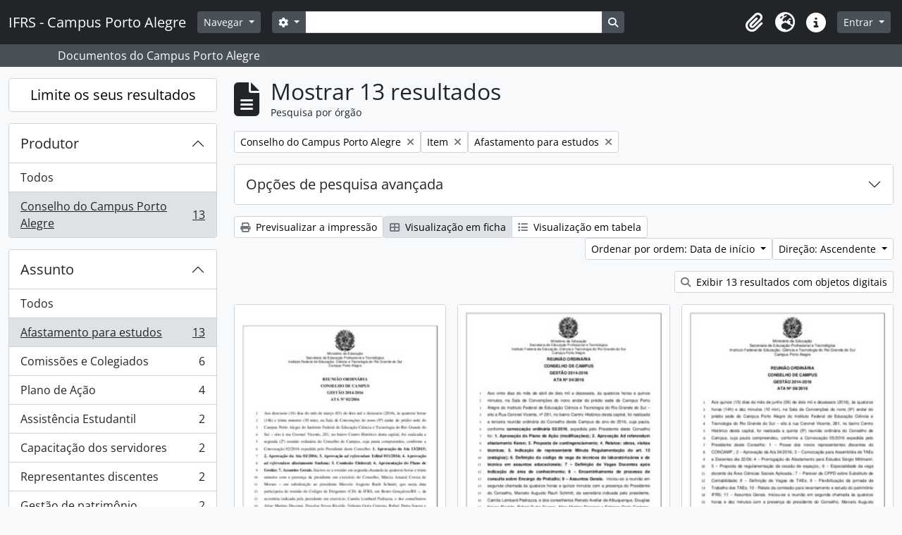

--- FILE ---
content_type: text/html; charset=utf-8
request_url: http://atom.poa.ifrs.edu.br/index.php/informationobject/browse?subjects=545&sortDir=asc&view=card&sort=startDate&sf_culture=pt&showAdvanced=0&creators=469&sq0=Ata&sf0=title&collection=%2Findex.php%2Fifrs-campus-porto-alegre&levels=227&topLod=0&rangeType=inclusive
body_size: 11321
content:
<!DOCTYPE html>
<html lang="pt" dir="ltr">
  <head>
    <meta charset="utf-8">
    <meta name="viewport" content="width=device-width, initial-scale=1">
    <title>Information object browse - IFRS - Campus Porto Alegre</title>
        <link rel="shortcut icon" href="/favicon.ico">
    <script defer src="/dist/js/vendor.bundle.1c687a2c01f4f91938ee.js"></script><script defer src="/dist/js/arDominionB5Plugin.bundle.cdeefdac1719d73d8ce1.js"></script><link href="/dist/css/arDominionB5Plugin.bundle.f93253c1b4f1a0e1d6f5.css" rel="stylesheet">
      </head>
  <body class="d-flex flex-column min-vh-100 informationobject browse show-edit-tooltips">
        <div class="visually-hidden-focusable p-3 border-bottom">
  <a class="btn btn-sm btn-secondary" href="#main-column">
    Skip to main content  </a>
</div>
    



<header id="top-bar" class="navbar navbar-expand-lg navbar-dark bg-dark" role="navigation" aria-label="Main navigation">
  <div class="container-fluid">
          <a class="navbar-brand d-flex flex-wrap flex-lg-nowrap align-items-center py-0 me-0" href="/index.php/" title="Início" rel="home">
                          <span class="text-wrap my-1 me-3">IFRS - Campus Porto Alegre</span>
              </a>
        <button class="navbar-toggler atom-btn-secondary my-2 me-1 px-1" type="button" data-bs-toggle="collapse" data-bs-target="#navbar-content" aria-controls="navbar-content" aria-expanded="false">
      <i 
        class="fas fa-2x fa-fw fa-bars" 
        data-bs-toggle="tooltip"
        data-bs-placement="bottom"
        title="Toggle navigation"
        aria-hidden="true">
      </i>
      <span class="visually-hidden">Toggle navigation</span>
    </button>
    <div class="collapse navbar-collapse flex-wrap justify-content-end me-1" id="navbar-content">
      <div class="d-flex flex-wrap flex-lg-nowrap flex-grow-1">
        <div class="dropdown my-2 me-3">
  <button class="btn btn-sm atom-btn-secondary dropdown-toggle" type="button" id="browse-menu" data-bs-toggle="dropdown" aria-expanded="false">
    Navegar  </button>
  <ul class="dropdown-menu mt-2" aria-labelledby="browse-menu">
    <li>
      <h6 class="dropdown-header">
        Navegar      </h6>
    </li>
                  <li id="node_browseArvore">
          <a class="dropdown-item" href="http://atom.poa.ifrs.edu.br/index.php/campus-porto-alegre-ifrs#" title="Árvore completa">Árvore completa</a>        </li>
                        <li id="node_browseCagppi">
          <a class="dropdown-item" href="http://atom.poa.ifrs.edu.br/index.php/informationobject/browse?sort=endDate&amp;showAdvanced=0&amp;creators=1775&amp;collection=%2Findex.php%2Fifrs-campus-porto-alegre&amp;levels=227&amp;onlyMedia=1&amp;topLod=0&amp;rangeType=inclusive" title="CAGPPI - Atas">CAGPPI - Atas</a>        </li>
                        <li id="node_CGAE - Atas">
          <a class="dropdown-item" href="http://atom.poa.ifrs.edu.br/index.php/informationobject/browse?view=table&amp;levels=227&amp;creators=2829&amp;collection=440&amp;onlyMedia=1&amp;topLod=0&amp;sort=endDate" title="CGAE - Atas">CGAE - Atas</a>        </li>
                        <li id="node_CONCAMP - Atas">
          <a class="dropdown-item" href="http://atom.poa.ifrs.edu.br/index.php/atas" title="CONCAMP - Atas">CONCAMP - Atas</a>        </li>
                        <li id="node_CONCAMP - Resoluções">
          <a class="dropdown-item" href="http://atom.poa.ifrs.edu.br/index.php/resolucoes" title="CONCAMP - Resoluções">CONCAMP - Resoluções</a>        </li>
                        <li id="node_Direção Geral">
          <a class="dropdown-item" href="http://atom.poa.ifrs.edu.br/index.php/direcao-geral" title="Direção Geral">Direção Geral</a>        </li>
                        <li id="node_browseBoletinsDeServico">
          <a class="dropdown-item" href="http://atom.poa.ifrs.edu.br/index.php/boletim-de-servico" title="--- Boletins de Serviço">--- Boletins de Serviço</a>        </li>
                        <li id="node_Cooperação Técnica">
          <a class="dropdown-item" href="http://atom.poa.ifrs.edu.br/index.php/termos-de-cooperacao-tecnica" title="--- Cooperação Técnica">--- Cooperação Técnica</a>        </li>
                        <li id="node_editais">
          <a class="dropdown-item" href="http://atom.poa.ifrs.edu.br/index.php/editais" title="--- Editais">--- Editais</a>        </li>
                        <li id="node_instrucoes">
          <a class="dropdown-item" href="http://atom.poa.ifrs.edu.br/index.php/informationobject/browse?showAdvanced=0&amp;sort=alphabetic&amp;page=1&amp;sq0=Instru%C3%A7%C3%A3o&amp;sf0=title&amp;collection=%2Findex.php%2Fifrs-campus-porto-alegre&amp;levels=227&amp;topLod=0&amp;rangeType=inclusive" title="--- Instruções Normativas">--- Instruções Normativas</a>        </li>
                        <li id="node_portarias">
          <a class="dropdown-item" href="http://atom.poa.ifrs.edu.br/index.php/portarias" title="--- Portarias">--- Portarias</a>        </li>
                        <li id="node_CPA Local">
          <a class="dropdown-item" href="http://atom.poa.ifrs.edu.br/index.php/comissao-propria-de-avaliacao-local-2" title="CPA Local">CPA Local</a>        </li>
                        <li id="node_Núcleo de Memória">
          <a class="dropdown-item" href="http://atom.poa.ifrs.edu.br/index.php/nucleo-de-memoria-2" title="Núcleo de Memória">Núcleo de Memória</a>        </li>
                        <li id="node_browseActors">
          <a class="dropdown-item" href="/index.php/actor/browse" title="Pesquisa por produtor de documentos">Pesquisa por produtor de documentos</a>        </li>
                        <li id="node_browseSubjects">
          <a class="dropdown-item" href="/index.php/taxonomy/index/id/35" title="Pesquisa pelos assuntos cadastrados">Pesquisa pelos assuntos cadastrados</a>        </li>
                        <li id="node_browseDigitalObjects">
          <a class="dropdown-item" href="/index.php/informationobject/browse?view=card&amp;onlyMedia=1&amp;topLod=0" title="Todos os documentos digitalizados">Todos os documentos digitalizados</a>        </li>
                        <li id="node_BIBLIOTECA">
          <a class="dropdown-item" href="http://atom.poa.ifrs.edu.br/index.php/biblioteca-clovis-vergara-marques-3" title="BIBLIOTECA - TCC, dissertações e teses">BIBLIOTECA - TCC, dissertações e teses</a>        </li>
                        <li id="node_browseRepository">
          <a class="dropdown-item" href="http://atom.poa.ifrs.edu.br/index.php/instituto-federal-de-educacao-ciencia-e-tecnologia-do-rio-grande-do-sul-campus-porto-alegre" title="O Campus Porto Alegre - IFRS">O Campus Porto Alegre - IFRS</a>        </li>
            </ul>
</div>
        <form
  id="search-box"
  class="d-flex flex-grow-1 my-2"
  role="search"
  action="/index.php/informationobject/browse">
  <h2 class="visually-hidden">Pesquisar</h2>
  <input type="hidden" name="topLod" value="0">
  <input type="hidden" name="sort" value="relevance">
  <div class="input-group flex-nowrap">
    <button
      id="search-box-options"
      class="btn btn-sm atom-btn-secondary dropdown-toggle"
      type="button"
      data-bs-toggle="dropdown"
      data-bs-auto-close="outside"
      aria-expanded="false">
      <i class="fas fa-cog" aria-hidden="true"></i>
      <span class="visually-hidden">Opções de busca</span>
    </button>
    <div class="dropdown-menu mt-2" aria-labelledby="search-box-options">
              <div class="px-3 py-2">
          <div class="form-check">
            <input
              class="form-check-input"
              type="radio"
              name="repos"
              id="search-realm-global"
              checked
              value>
            <label class="form-check-label" for="search-realm-global">
              Pesquisa global            </label>
          </div>
                            </div>
        <div class="dropdown-divider"></div>
            <a class="dropdown-item" href="/index.php/informationobject/browse?showAdvanced=1&topLod=0">
        Pesquisa avançada      </a>
    </div>
    <input
      id="search-box-input"
      class="form-control form-control-sm dropdown-toggle"
      type="search"
      name="query"
      autocomplete="off"
      value=""
      placeholder=""
      data-url="/index.php/search/autocomplete"
      data-bs-toggle="dropdown"
      aria-label=""
      aria-expanded="false">
    <ul id="search-box-results" class="dropdown-menu mt-2" aria-labelledby="search-box-input"></ul>
    <button class="btn btn-sm atom-btn-secondary" type="submit">
      <i class="fas fa-search" aria-hidden="true"></i>
      <span class="visually-hidden">Busque na página de navegação</span>
    </button>
  </div>
</form>
      </div>
      <div class="d-flex flex-nowrap flex-column flex-lg-row align-items-strech align-items-lg-center">
        <ul class="navbar-nav mx-lg-2">
                    <li class="nav-item dropdown d-flex flex-column">
  <a
    class="nav-link dropdown-toggle d-flex align-items-center p-0"
    href="#"
    id="clipboard-menu"
    role="button"
    data-bs-toggle="dropdown"
    aria-expanded="false"
    data-total-count-label="registros adicionados"
    data-alert-close="Fechar"
    data-load-alert-message="Ocorreu um erro ao carregar o conteúdo da área de transferência."
    data-export-alert-message="A área de transferência está vazia para este tipo de entidade."
    data-export-check-url="/index.php/clipboard/exportCheck"
    data-delete-alert-message="Nota: Os itens da área de transferência não inseridos nesta página serão removidos da área de transferência quando a página for atualizada. Poderá re-selecioná-los agora, ou recarregar a página para removê-los completamente. Usando os botões de ordenação ou de pré-visualização de impressão também causará um recarregamento da página - assim, qualquer coisa atualmente desselecionada será perdida!">
    <i
      class="fas fa-2x fa-fw fa-paperclip px-0 px-lg-2 py-2"
      data-bs-toggle="tooltip"
      data-bs-placement="bottom"
      data-bs-custom-class="d-none d-lg-block"
      title=""
      aria-hidden="true">
    </i>
    <span class="d-lg-none mx-1" aria-hidden="true">
          </span>
    <span class="visually-hidden">
          </span>
  </a>
  <ul class="dropdown-menu dropdown-menu-end mb-2" aria-labelledby="clipboard-menu">
    <li>
      <h6 class="dropdown-header">
              </h6>
    </li>
    <li class="text-muted text-nowrap px-3 pb-2">
      <span
        id="counts-block"
        data-information-object-label="Pesquisa por órgão"
        data-actor-object-label="Pesquisa por produtor de documentos"
        data-repository-object-label="O IFRS POA">
      </span>
    </li>
                  <li id="node_clearClipboard">
          <a class="dropdown-item" href="/index.php/" title="Clear selections">Clear selections</a>        </li>
                        <li id="node_goToClipboard">
          <a class="dropdown-item" href="/index.php/clipboard/view" title="Go to clipboard">Go to clipboard</a>        </li>
                        <li id="node_loadClipboard">
          <a class="dropdown-item" href="/index.php/clipboard/load" title="Load clipboard">Load clipboard</a>        </li>
                        <li id="node_saveClipboard">
          <a class="dropdown-item" href="/index.php/clipboard/save" title="Save clipboard">Save clipboard</a>        </li>
            </ul>
</li>
                      <li class="nav-item dropdown d-flex flex-column">
  <a
    class="nav-link dropdown-toggle d-flex align-items-center p-0"
    href="#"
    id="language-menu"
    role="button"
    data-bs-toggle="dropdown"
    aria-expanded="false">
    <i
      class="fas fa-2x fa-fw fa-globe-europe px-0 px-lg-2 py-2"
      data-bs-toggle="tooltip"
      data-bs-placement="bottom"
      data-bs-custom-class="d-none d-lg-block"
      title="Idioma"
      aria-hidden="true">
    </i>
    <span class="d-lg-none mx-1" aria-hidden="true">
      Idioma    </span>
    <span class="visually-hidden">
      Idioma    </span>  
  </a>
  <ul class="dropdown-menu dropdown-menu-end mb-2" aria-labelledby="language-menu">
    <li>
      <h6 class="dropdown-header">
        Idioma      </h6>
    </li>
          <li>
        <a class="dropdown-item" href="/index.php/informationobject/browse?sf_culture=en&amp;subjects=545&amp;sortDir=asc&amp;view=card&amp;sort=startDate&amp;showAdvanced=0&amp;creators=469&amp;sq0=Ata&amp;sf0=title&amp;collection=%2Findex.php%2Fifrs-campus-porto-alegre&amp;levels=227&amp;topLod=0&amp;rangeType=inclusive" title="English">English</a>      </li>
          <li>
        <a class="dropdown-item" href="/index.php/informationobject/browse?sf_culture=pt&amp;subjects=545&amp;sortDir=asc&amp;view=card&amp;sort=startDate&amp;showAdvanced=0&amp;creators=469&amp;sq0=Ata&amp;sf0=title&amp;collection=%2Findex.php%2Fifrs-campus-porto-alegre&amp;levels=227&amp;topLod=0&amp;rangeType=inclusive" title="Português">Português</a>      </li>
          <li>
        <a class="dropdown-item" href="/index.php/informationobject/browse?sf_culture=pt_BR&amp;subjects=545&amp;sortDir=asc&amp;view=card&amp;sort=startDate&amp;showAdvanced=0&amp;creators=469&amp;sq0=Ata&amp;sf0=title&amp;collection=%2Findex.php%2Fifrs-campus-porto-alegre&amp;levels=227&amp;topLod=0&amp;rangeType=inclusive" title="Português do Brasil">Português do Brasil</a>      </li>
      </ul>
</li>
                    <li class="nav-item dropdown d-flex flex-column">
  <a
    class="nav-link dropdown-toggle d-flex align-items-center p-0"
    href="#"
    id="quick-links-menu"
    role="button"
    data-bs-toggle="dropdown"
    aria-expanded="false">
    <i
      class="fas fa-2x fa-fw fa-info-circle px-0 px-lg-2 py-2"
      data-bs-toggle="tooltip"
      data-bs-placement="bottom"
      data-bs-custom-class="d-none d-lg-block"
      title="Ligações rápidas"
      aria-hidden="true">
    </i>
    <span class="d-lg-none mx-1" aria-hidden="true">
      Ligações rápidas    </span> 
    <span class="visually-hidden">
      Ligações rápidas    </span>
  </a>
  <ul class="dropdown-menu dropdown-menu-end mb-2" aria-labelledby="quick-links-menu">
    <li>
      <h6 class="dropdown-header">
        Ligações rápidas      </h6>
    </li>
                  <li id="node_about">
          <a class="dropdown-item" href="/index.php/about" title="Sobre">Sobre</a>        </li>
                        <li id="node_home">
          <a class="dropdown-item" href="/index.php/" title="Início">Início</a>        </li>
                        <li id="node_help">
          <a class="dropdown-item" href="http://docs.accesstomemory.org/" title="Ajuda">Ajuda</a>        </li>
                                          </ul>
</li>
        </ul>
              <div class="dropdown my-2">
    <button class="btn btn-sm atom-btn-secondary dropdown-toggle" type="button" id="user-menu" data-bs-toggle="dropdown" data-bs-auto-close="outside" aria-expanded="false">
      Entrar    </button>
    <div class="dropdown-menu dropdown-menu-lg-end mt-2" aria-labelledby="user-menu">
      <div>
        <h6 class="dropdown-header">
          Já possui uma conta?        </h6>
      </div>
      <form class="mx-3 my-2" action="/index.php/user/login" method="post">        <input type="hidden" name="_csrf_token" value="d5556785fc905b4cb7ecd6ffce9da4d5" id="csrf_token" /><input type="hidden" name="next" value="http://atom.poa.ifrs.edu.br/index.php/informationobject/browse?subjects=545&amp;sortDir=asc&amp;view=card&amp;sort=startDate&amp;sf_culture=pt&amp;showAdvanced=0&amp;creators=469&amp;sq0=Ata&amp;sf0=title&amp;collection=%2Findex.php%2Fifrs-campus-porto-alegre&amp;levels=227&amp;topLod=0&amp;rangeType=inclusive" id="next" />        <div class="mb-3"><label class="form-label" for="email">Email<span aria-hidden="true" class="text-primary ms-1"><strong>*</strong></span><span class="visually-hidden">Este campo é obrigatório.</span></label><input type="text" name="email" class="form-control-sm form-control" id="email" /></div>        <div class="mb-3"><label class="form-label" for="password">Senha<span aria-hidden="true" class="text-primary ms-1"><strong>*</strong></span><span class="visually-hidden">Este campo é obrigatório.</span></label><input type="password" name="password" class="form-control-sm form-control" autocomplete="off" id="password" /></div>        <button class="btn btn-sm atom-btn-secondary" type="submit">
          Entrar        </button>
      </form>
    </div>
  </div>
      </div>
    </div>
  </div>
</header>

  <div class="bg-secondary text-white">
    <div class="container-xl py-1">
      Documentos do Campus Porto Alegre    </div>
  </div>
    
<div id="wrapper" class="container-xxl pt-3 flex-grow-1">
            <div class="row">
    <div id="sidebar" class="col-md-3">
      
    <h2 class="d-grid">
      <button
        class="btn btn-lg atom-btn-white collapsed text-wrap"
        type="button"
        data-bs-toggle="collapse"
        data-bs-target="#collapse-aggregations"
        aria-expanded="false"
        aria-controls="collapse-aggregations">
        Limite os seus resultados      </button>
    </h2>

    <div class="collapse" id="collapse-aggregations">

      
        
        
                      
      

<div class="accordion mb-3">
  <div class="accordion-item aggregation">
    <h2 class="accordion-header" id="heading-creators">
      <button
        class="accordion-button"
        type="button"
        data-bs-toggle="collapse"
        data-bs-target="#collapse-creators"
        aria-expanded="true"
        aria-controls="collapse-creators">
        Produtor      </button>
    </h2>
    <div
      id="collapse-creators"
      class="accordion-collapse collapse show list-group list-group-flush"
      aria-labelledby="heading-creators">
      
              <a class="list-group-item list-group-item-action d-flex justify-content-between align-items-center" href="/index.php/informationobject/browse?subjects=545&amp;sortDir=asc&amp;view=card&amp;sort=startDate&amp;sf_culture=pt&amp;showAdvanced=0&amp;sq0=Ata&amp;sf0=title&amp;collection=%2Findex.php%2Fifrs-campus-porto-alegre&amp;levels=227&amp;topLod=0&amp;rangeType=inclusive" title="Todos">Todos</a>          
              
        <a class="list-group-item list-group-item-action d-flex justify-content-between align-items-center text-break active text-decoration-underline" href="/index.php/informationobject/browse?creators=469&amp;subjects=545&amp;sortDir=asc&amp;view=card&amp;sort=startDate&amp;sf_culture=pt&amp;showAdvanced=0&amp;sq0=Ata&amp;sf0=title&amp;collection=%2Findex.php%2Fifrs-campus-porto-alegre&amp;levels=227&amp;topLod=0&amp;rangeType=inclusive" title="Conselho do Campus Porto Alegre, 13 resultados13">Conselho do Campus Porto Alegre<span class="visually-hidden">, 13 resultados</span><span aria-hidden="true" class="ms-3 text-nowrap">13</span></a>          </div>
  </div>
</div>

        
        
      

<div class="accordion mb-3">
  <div class="accordion-item aggregation">
    <h2 class="accordion-header" id="heading-subjects">
      <button
        class="accordion-button"
        type="button"
        data-bs-toggle="collapse"
        data-bs-target="#collapse-subjects"
        aria-expanded="true"
        aria-controls="collapse-subjects">
        Assunto      </button>
    </h2>
    <div
      id="collapse-subjects"
      class="accordion-collapse collapse show list-group list-group-flush"
      aria-labelledby="heading-subjects">
      
              <a class="list-group-item list-group-item-action d-flex justify-content-between align-items-center" href="/index.php/informationobject/browse?sortDir=asc&amp;view=card&amp;sort=startDate&amp;sf_culture=pt&amp;showAdvanced=0&amp;creators=469&amp;sq0=Ata&amp;sf0=title&amp;collection=%2Findex.php%2Fifrs-campus-porto-alegre&amp;levels=227&amp;topLod=0&amp;rangeType=inclusive" title="Todos">Todos</a>          
              
        <a class="list-group-item list-group-item-action d-flex justify-content-between align-items-center text-break active text-decoration-underline" href="/index.php/informationobject/browse?subjects=545&amp;sortDir=asc&amp;view=card&amp;sort=startDate&amp;sf_culture=pt&amp;showAdvanced=0&amp;creators=469&amp;sq0=Ata&amp;sf0=title&amp;collection=%2Findex.php%2Fifrs-campus-porto-alegre&amp;levels=227&amp;topLod=0&amp;rangeType=inclusive" title="Afastamento para estudos, 13 resultados13">Afastamento para estudos<span class="visually-hidden">, 13 resultados</span><span aria-hidden="true" class="ms-3 text-nowrap">13</span></a>              
        <a class="list-group-item list-group-item-action d-flex justify-content-between align-items-center text-break" href="/index.php/informationobject/browse?subjects=546&amp;sortDir=asc&amp;view=card&amp;sort=startDate&amp;sf_culture=pt&amp;showAdvanced=0&amp;creators=469&amp;sq0=Ata&amp;sf0=title&amp;collection=%2Findex.php%2Fifrs-campus-porto-alegre&amp;levels=227&amp;topLod=0&amp;rangeType=inclusive" title="Comissões e Colegiados, 6 resultados6">Comissões e Colegiados<span class="visually-hidden">, 6 resultados</span><span aria-hidden="true" class="ms-3 text-nowrap">6</span></a>              
        <a class="list-group-item list-group-item-action d-flex justify-content-between align-items-center text-break" href="/index.php/informationobject/browse?subjects=676&amp;sortDir=asc&amp;view=card&amp;sort=startDate&amp;sf_culture=pt&amp;showAdvanced=0&amp;creators=469&amp;sq0=Ata&amp;sf0=title&amp;collection=%2Findex.php%2Fifrs-campus-porto-alegre&amp;levels=227&amp;topLod=0&amp;rangeType=inclusive" title="Plano de Ação, 4 resultados4">Plano de Ação<span class="visually-hidden">, 4 resultados</span><span aria-hidden="true" class="ms-3 text-nowrap">4</span></a>              
        <a class="list-group-item list-group-item-action d-flex justify-content-between align-items-center text-break" href="/index.php/informationobject/browse?subjects=541&amp;sortDir=asc&amp;view=card&amp;sort=startDate&amp;sf_culture=pt&amp;showAdvanced=0&amp;creators=469&amp;sq0=Ata&amp;sf0=title&amp;collection=%2Findex.php%2Fifrs-campus-porto-alegre&amp;levels=227&amp;topLod=0&amp;rangeType=inclusive" title="Assistência Estudantil, 2 resultados2">Assistência Estudantil<span class="visually-hidden">, 2 resultados</span><span aria-hidden="true" class="ms-3 text-nowrap">2</span></a>              
        <a class="list-group-item list-group-item-action d-flex justify-content-between align-items-center text-break" href="/index.php/informationobject/browse?subjects=543&amp;sortDir=asc&amp;view=card&amp;sort=startDate&amp;sf_culture=pt&amp;showAdvanced=0&amp;creators=469&amp;sq0=Ata&amp;sf0=title&amp;collection=%2Findex.php%2Fifrs-campus-porto-alegre&amp;levels=227&amp;topLod=0&amp;rangeType=inclusive" title="Capacitação dos servidores, 2 resultados2">Capacitação dos servidores<span class="visually-hidden">, 2 resultados</span><span aria-hidden="true" class="ms-3 text-nowrap">2</span></a>              
        <a class="list-group-item list-group-item-action d-flex justify-content-between align-items-center text-break" href="/index.php/informationobject/browse?subjects=549&amp;sortDir=asc&amp;view=card&amp;sort=startDate&amp;sf_culture=pt&amp;showAdvanced=0&amp;creators=469&amp;sq0=Ata&amp;sf0=title&amp;collection=%2Findex.php%2Fifrs-campus-porto-alegre&amp;levels=227&amp;topLod=0&amp;rangeType=inclusive" title="Representantes discentes, 2 resultados2">Representantes discentes<span class="visually-hidden">, 2 resultados</span><span aria-hidden="true" class="ms-3 text-nowrap">2</span></a>              
        <a class="list-group-item list-group-item-action d-flex justify-content-between align-items-center text-break" href="/index.php/informationobject/browse?subjects=553&amp;sortDir=asc&amp;view=card&amp;sort=startDate&amp;sf_culture=pt&amp;showAdvanced=0&amp;creators=469&amp;sq0=Ata&amp;sf0=title&amp;collection=%2Findex.php%2Fifrs-campus-porto-alegre&amp;levels=227&amp;topLod=0&amp;rangeType=inclusive" title="Gestão de patrimônio, 2 resultados2">Gestão de patrimônio<span class="visually-hidden">, 2 resultados</span><span aria-hidden="true" class="ms-3 text-nowrap">2</span></a>              
        <a class="list-group-item list-group-item-action d-flex justify-content-between align-items-center text-break" href="/index.php/informationobject/browse?subjects=555&amp;sortDir=asc&amp;view=card&amp;sort=startDate&amp;sf_culture=pt&amp;showAdvanced=0&amp;creators=469&amp;sq0=Ata&amp;sf0=title&amp;collection=%2Findex.php%2Fifrs-campus-porto-alegre&amp;levels=227&amp;topLod=0&amp;rangeType=inclusive" title="Eleições, 2 resultados2">Eleições<span class="visually-hidden">, 2 resultados</span><span aria-hidden="true" class="ms-3 text-nowrap">2</span></a>              
        <a class="list-group-item list-group-item-action d-flex justify-content-between align-items-center text-break" href="/index.php/informationobject/browse?subjects=557&amp;sortDir=asc&amp;view=card&amp;sort=startDate&amp;sf_culture=pt&amp;showAdvanced=0&amp;creators=469&amp;sq0=Ata&amp;sf0=title&amp;collection=%2Findex.php%2Fifrs-campus-porto-alegre&amp;levels=227&amp;topLod=0&amp;rangeType=inclusive" title="Projeto Pedagógico de curso, 2 resultados2">Projeto Pedagógico de curso<span class="visually-hidden">, 2 resultados</span><span aria-hidden="true" class="ms-3 text-nowrap">2</span></a>              
        <a class="list-group-item list-group-item-action d-flex justify-content-between align-items-center text-break" href="/index.php/informationobject/browse?subjects=2440&amp;sortDir=asc&amp;view=card&amp;sort=startDate&amp;sf_culture=pt&amp;showAdvanced=0&amp;creators=469&amp;sq0=Ata&amp;sf0=title&amp;collection=%2Findex.php%2Fifrs-campus-porto-alegre&amp;levels=227&amp;topLod=0&amp;rangeType=inclusive" title="Quadro de vagas de servidores, 2 resultados2">Quadro de vagas de servidores<span class="visually-hidden">, 2 resultados</span><span aria-hidden="true" class="ms-3 text-nowrap">2</span></a>          </div>
  </div>
</div>

        
      

<div class="accordion mb-3">
  <div class="accordion-item aggregation">
    <h2 class="accordion-header" id="heading-levels">
      <button
        class="accordion-button"
        type="button"
        data-bs-toggle="collapse"
        data-bs-target="#collapse-levels"
        aria-expanded="true"
        aria-controls="collapse-levels">
        Nível de descrição      </button>
    </h2>
    <div
      id="collapse-levels"
      class="accordion-collapse collapse show list-group list-group-flush"
      aria-labelledby="heading-levels">
      
              <a class="list-group-item list-group-item-action d-flex justify-content-between align-items-center" href="/index.php/informationobject/browse?subjects=545&amp;sortDir=asc&amp;view=card&amp;sort=startDate&amp;sf_culture=pt&amp;showAdvanced=0&amp;creators=469&amp;sq0=Ata&amp;sf0=title&amp;collection=%2Findex.php%2Fifrs-campus-porto-alegre&amp;topLod=0&amp;rangeType=inclusive" title="Todos">Todos</a>          
              
        <a class="list-group-item list-group-item-action d-flex justify-content-between align-items-center text-break active text-decoration-underline" href="/index.php/informationobject/browse?levels=227&amp;subjects=545&amp;sortDir=asc&amp;view=card&amp;sort=startDate&amp;sf_culture=pt&amp;showAdvanced=0&amp;creators=469&amp;sq0=Ata&amp;sf0=title&amp;collection=%2Findex.php%2Fifrs-campus-porto-alegre&amp;topLod=0&amp;rangeType=inclusive" title="Item, 13 resultados13">Item<span class="visually-hidden">, 13 resultados</span><span aria-hidden="true" class="ms-3 text-nowrap">13</span></a>          </div>
  </div>
</div>

        
    </div>

      </div>
    <div id="main-column" role="main" class="col-md-9">
        
  <div class="multiline-header d-flex align-items-center mb-3">
    <i class="fas fa-3x fa-file-alt me-3" aria-hidden="true"></i>
    <div class="d-flex flex-column">
      <h1 class="mb-0" aria-describedby="heading-label">
                  Mostrar 13 resultados              </h1>
      <span class="small" id="heading-label">
        Pesquisa por órgão      </span>
    </div>
  </div>
        <div class="d-flex flex-wrap gap-2">
    
          <a 
  href="/index.php/informationobject/browse?subjects=545&sortDir=asc&view=card&sort=startDate&sf_culture=pt&showAdvanced=0&sq0=Ata&sf0=title&collection=%2Findex.php%2Fifrs-campus-porto-alegre&levels=227&topLod=0&rangeType=inclusive"
  class="btn btn-sm atom-btn-white align-self-start mw-100 filter-tag d-flex">
  <span class="visually-hidden">
    Remover filtro:  </span>
  <span class="text-truncate d-inline-block">
    Conselho do Campus Porto Alegre  </span>
  <i aria-hidden="true" class="fas fa-times ms-2 align-self-center"></i>
</a>
      <a 
  href="/index.php/informationobject/browse?subjects=545&sortDir=asc&view=card&sort=startDate&sf_culture=pt&showAdvanced=0&creators=469&sq0=Ata&sf0=title&collection=%2Findex.php%2Fifrs-campus-porto-alegre&topLod=0&rangeType=inclusive"
  class="btn btn-sm atom-btn-white align-self-start mw-100 filter-tag d-flex">
  <span class="visually-hidden">
    Remover filtro:  </span>
  <span class="text-truncate d-inline-block">
    Item  </span>
  <i aria-hidden="true" class="fas fa-times ms-2 align-self-center"></i>
</a>
  <a 
  href="/index.php/informationobject/browse?sortDir=asc&view=card&sort=startDate&sf_culture=pt&showAdvanced=0&creators=469&sq0=Ata&sf0=title&collection=%2Findex.php%2Fifrs-campus-porto-alegre&levels=227&topLod=0&rangeType=inclusive"
  class="btn btn-sm atom-btn-white align-self-start mw-100 filter-tag d-flex">
  <span class="visually-hidden">
    Remover filtro:  </span>
  <span class="text-truncate d-inline-block">
    Afastamento para estudos  </span>
  <i aria-hidden="true" class="fas fa-times ms-2 align-self-center"></i>
</a>
                  </div>

      
  <div class="accordion mb-3 adv-search" role="search">
  <div class="accordion-item">
    <h2 class="accordion-header" id="heading-adv-search">
      <button class="accordion-button collapsed" type="button" data-bs-toggle="collapse" data-bs-target="#collapse-adv-search" aria-expanded="false" aria-controls="collapse-adv-search" data-cy="advanced-search-toggle">
        Opções de pesquisa avançada      </button>
    </h2>
    <div id="collapse-adv-search" class="accordion-collapse collapse" aria-labelledby="heading-adv-search">
      <div class="accordion-body">
        <form name="advanced-search-form" method="get" action="/index.php/informationobject/browse">
                      <input type="hidden" name="subjects" value="545"/>
                      <input type="hidden" name="view" value="card"/>
                      <input type="hidden" name="sort" value="startDate"/>
                      <input type="hidden" name="creators" value="469"/>
          
          <h5>Procurar resultados com:</h5>

          <div class="criteria mb-4">

            
              
                <div class="criterion row align-items-center">

                  <div class="col-xl-auto mb-3 adv-search-boolean">
                    <select class="form-select" name="so0">
                      <option value="and" selected="selected">e</option>
                      <option value="or">ou</option>
                      <option value="not">não</option>
                    </select>
                  </div>

                  <div class="col-xl-auto flex-grow-1 mb-3">
                    <input class="form-control" type="text" aria-label="Pesquisar" placeholder="Pesquisar" name="sq0" value="Ata">
                  </div>

                  <div class="col-xl-auto mb-3 text-center">
                    <span class="form-text">em</span>
                  </div>

                  <div class="col-xl-auto mb-3">

                    <select class="form-select" name="sf0">
                                              <option value="">
                          Qualquer campo                        </option>
                                              <option value="title" selected>
                          Título                        </option>
                                              <option value="archivalHistory">
                          História do arquivo                        </option>
                                              <option value="scopeAndContent">
                          Âmbito e conteúdo                        </option>
                                              <option value="extentAndMedium">
                          Dimensão e suporte                        </option>
                                              <option value="subject">
                          Pontos de acesso - Assuntos                        </option>
                                              <option value="name">
                          Pontos de acesso - Nomes                        </option>
                                              <option value="place">
                          Pontos de acesso - Locais                        </option>
                                              <option value="genre">
                          Pontos de acesso de género                        </option>
                                              <option value="identifier">
                          Identificador                        </option>
                                              <option value="referenceCode">
                          Código de referência                        </option>
                                              <option value="digitalObjectTranscript">
                          Texto do objeto digital                        </option>
                                              <option value="creator">
                          Produtor                        </option>
                                              <option value="findingAidTranscript">
                          Texto do instrumento de pesquisa                        </option>
                                              <option value="allExceptFindingAidTranscript">
                          Qualquer campo, exceto encontrar texto de ajuda                        </option>
                                          </select>
                  </div>

                  <div class="col-xl-auto mb-3">
                    <a href="#" class="delete-criterion" aria-label="Excluir critério">
                      <i aria-hidden="true" class="fas fa-times text-muted"></i>
                    </a>
                  </div>

                </div>

              
            
            
            <div class="criterion row align-items-center">

              <div class="col-xl-auto mb-3 adv-search-boolean">
                <select class="form-select" name="so0">
                  <option value="and">e</option>
                  <option value="or">ou</option>
                  <option value="not">não</option>
                </select>
              </div>

              <div class="col-xl-auto flex-grow-1 mb-3">
                <input class="form-control" type="text" aria-label="Pesquisar" placeholder="Pesquisar" name="sq0">
              </div>

              <div class="col-xl-auto mb-3 text-center">
                <span class="form-text">em</span>
              </div>

              <div class="col-xl-auto mb-3">
                <select class="form-select" name="sf0">
                                      <option value="">
                      Qualquer campo                    </option>
                                      <option value="title" selected>
                      Título                    </option>
                                      <option value="archivalHistory">
                      História do arquivo                    </option>
                                      <option value="scopeAndContent">
                      Âmbito e conteúdo                    </option>
                                      <option value="extentAndMedium">
                      Dimensão e suporte                    </option>
                                      <option value="subject">
                      Pontos de acesso - Assuntos                    </option>
                                      <option value="name">
                      Pontos de acesso - Nomes                    </option>
                                      <option value="place">
                      Pontos de acesso - Locais                    </option>
                                      <option value="genre">
                      Pontos de acesso de género                    </option>
                                      <option value="identifier">
                      Identificador                    </option>
                                      <option value="referenceCode">
                      Código de referência                    </option>
                                      <option value="digitalObjectTranscript">
                      Texto do objeto digital                    </option>
                                      <option value="creator">
                      Produtor                    </option>
                                      <option value="findingAidTranscript">
                      Texto do instrumento de pesquisa                    </option>
                                      <option value="allExceptFindingAidTranscript">
                      Qualquer campo, exceto encontrar texto de ajuda                    </option>
                                  </select>
              </div>

              <div class="col-xl-auto mb-3">
                <a href="#" class="d-none d-xl-block delete-criterion" aria-label="Excluir critério">
                  <i aria-hidden="true" class="fas fa-times text-muted"></i>
                </a>
                <a href="#" class="d-xl-none delete-criterion btn btn-outline-danger w-100 mb-3">
                  Excluir critério                </a>
              </div>

            </div>

            <div class="add-new-criteria mb-3">
              <a id="add-criterion-dropdown-menu" class="btn atom-btn-white dropdown-toggle" href="#" role="button" data-bs-toggle="dropdown" aria-expanded="false">Adicionar novo critério</a>
              <ul class="dropdown-menu mt-2" aria-labelledby="add-criterion-dropdown-menu">
                <li><a class="dropdown-item" href="#" id="add-criterion-and">E</a></li>
                <li><a class="dropdown-item" href="#" id="add-criterion-or">Ou</a></li>
                <li><a class="dropdown-item" href="#" id="add-criterion-not">Não</a></li>
              </ul>
            </div>

          </div>

          <h5>Limitar resultados:</h5>

          <div class="criteria mb-4">

                          <div class="mb-3"><label class="form-label" for="repos">Entidade detentora</label><select name="repos" class="form-select" id="repos">
<option value="" selected="selected"></option>
<option value="431">Instituto Federal de Educação, Ciência e Tecnologia do Rio Grande do Sul - Campus Porto Alegre</option>
<option value="47041">Instituto Federal de Educação, Ciência e Tecnologia do Rio Grande do Sul - Campus Porto Alegre</option>
</select></div>            
            <div class="mb-3"><label class="form-label" for="collection">Descrição de nível superior</label><select name="collection" class="form-autocomplete form-control" id="collection">

</select><input class="list" type="hidden" value="/index.php/informationobject/autocomplete?parent=1&filterDrafts=1"></div>
          </div>

          <h5>Filtrar os resultados por:</h5>

          <div class="criteria mb-4">

            <div class="row">

              
              <div class="col-md-4">
                <div class="mb-3"><label class="form-label" for="levels">Nível de descrição</label><select name="levels" class="form-select" id="levels">
<option value=""></option>
<option value="221">Arquivo</option>
<option value="223">Coleção</option>
<option value="226">Documento</option>
<option value="222">Grupo</option>
<option value="227" selected="selected">Item</option>
<option value="284">Parte</option>
<option value="224">Série</option>
<option value="43729">Subgrupo</option>
<option value="225">Subsérie</option>
</select></div>              </div>
              

              <div class="col-md-4">
                <div class="mb-3"><label class="form-label" for="onlyMedia">Documentos digitalizados disponível</label><select name="onlyMedia" class="form-select" id="onlyMedia">
<option value="" selected="selected"></option>
<option value="1">Sim</option>
<option value="0">Não</option>
</select></div>              </div>

                              <div class="col-md-4">
                  <div class="mb-3"><label class="form-label" for="findingAidStatus">Instrumento de descrição documental</label><select name="findingAidStatus" class="form-select" id="findingAidStatus">
<option value="" selected="selected"></option>
<option value="yes">Sim</option>
<option value="no">Não</option>
<option value="generated">Gerado</option>
<option value="uploaded">Transferido</option>
</select></div>                </div>
              
            </div>

            <div class="row">

              
              
              <fieldset class="col-12">
                <legend class="visually-hidden">Filtro de descrição de nível superior</legend>
                <div class="d-grid d-sm-block">
                  <div class="form-check d-inline-block me-2">
                    <input class="form-check-input" type="radio" name="topLod" id="adv-search-top-lod-1" value="1" >
                    <label class="form-check-label" for="adv-search-top-lod-1">Descrições de nível superior</label>
                  </div>
                  <div class="form-check d-inline-block">
                    <input class="form-check-input" type="radio" name="topLod" id="adv-search-top-lod-0" value="0" checked>
                    <label class="form-check-label" for="adv-search-top-lod-0">Todas as descrições</label>
                  </div>
                </div>
              </fieldset>

            </div>

          </div>

          <h5>Filtrar por intervalo de datas:</h5>

          <div class="criteria row mb-2">

            <div class="col-md-4 start-date">
              <div class="mb-3"><label class="form-label" for="startDate">Início</label><input placeholder="YYYY-MM-DD" type="date" name="startDate" class="form-control" id="startDate" /></div>            </div>

            <div class="col-md-4 end-date">
              <div class="mb-3"><label class="form-label" for="endDate">Fim</label><input placeholder="YYYY-MM-DD" type="date" name="endDate" class="form-control" id="endDate" /></div>            </div>

            <fieldset class="col-md-4 date-type">
              <legend class="fs-6">
                <span>Resultados</span>
                <button
                  type="button"
                  class="btn btn-link mb-1"
                  data-bs-toggle="tooltip"
                  data-bs-placement="auto"
                  title='Utilize estas opções para especificar de que forma o intervalo de datas retorna os resultados. "Exato" significa que as datas de início e fim de descrições retornadas devem encaixar completamente no intervalo inserido. "Sobrepondo" significa que quaisquer descrições cujas datas de início e fim atinjam ou cubram parcialmente o intervalo de datas alvo serão retornadas.'>
                  <i aria-hidden="true" class="fas fa-question-circle text-muted"></i>
                </button>
              </legend>
              <div class="d-grid d-sm-block">
                <div class="form-check d-inline-block me-2">
                  <input class="form-check-input" type="radio" name="rangeType" id="adv-search-date-range-inclusive" value="inclusive" checked>
                  <label class="form-check-label" for="adv-search-date-range-inclusive">Sobreposição</label>
                </div>
                <div class="form-check d-inline-block">
                  <input class="form-check-input" type="radio" name="rangeType" id="adv-search-date-range-exact" value="exact" >
                  <label class="form-check-label" for="adv-search-date-range-exact">Exato</label>
                </div>
              </div>
            </fieldset>

          </div>

          <ul class="actions mb-1 nav gap-2 justify-content-center">
            <li><input type="button" class="btn atom-btn-outline-light reset" value="Redefinir"></li>
            <li><input type="submit" class="btn atom-btn-outline-light" value="Pesquisar"></li>
          </ul>

        </form>
      </div>
    </div>
  </div>
</div>

  
    <div class="d-flex flex-wrap gap-2 mb-3">
      <a
  class="btn btn-sm atom-btn-white"
  href="/index.php/informationobject/browse?subjects=545&sortDir=asc&view=card&sort=startDate&sf_culture=pt&showAdvanced=0&creators=469&sq0=Ata&sf0=title&collection=%2Findex.php%2Fifrs-campus-porto-alegre&levels=227&topLod=0&rangeType=inclusive&media=print">
  <i class="fas fa-print me-1" aria-hidden="true"></i>
  Previsualizar a impressão</a>

      
      
      <div class="btn-group btn-group-sm" role="group" aria-label="Opções de visualização">
  <a
    class="btn atom-btn-white text-wrap active"
    aria-current="page"    href="/index.php/informationobject/browse?view=card&subjects=545&sortDir=asc&sort=startDate&sf_culture=pt&showAdvanced=0&creators=469&sq0=Ata&sf0=title&collection=%2Findex.php%2Fifrs-campus-porto-alegre&levels=227&topLod=0&rangeType=inclusive">
    <i class="fas fa-th-large me-1" aria-hidden="true"></i>
    Visualização em ficha  </a>
  <a
    class="btn atom-btn-white text-wrap"
        href="/index.php/informationobject/browse?view=table&subjects=545&sortDir=asc&sort=startDate&sf_culture=pt&showAdvanced=0&creators=469&sq0=Ata&sf0=title&collection=%2Findex.php%2Fifrs-campus-porto-alegre&levels=227&topLod=0&rangeType=inclusive">
    <i class="fas fa-list me-1" aria-hidden="true"></i>
    Visualização em tabela  </a>
</div>

      <div class="d-flex flex-wrap gap-2 ms-auto">
        
<div class="dropdown d-inline-block">
  <button class="btn btn-sm atom-btn-white dropdown-toggle text-wrap" type="button" id="sort-button" data-bs-toggle="dropdown" aria-expanded="false">
    Ordenar por ordem: Data de início  </button>
  <ul class="dropdown-menu dropdown-menu-end mt-2" aria-labelledby="sort-button">
          <li>
        <a
          href="/index.php/informationobject/browse?sort=lastUpdated&subjects=545&sortDir=asc&view=card&sf_culture=pt&showAdvanced=0&creators=469&sq0=Ata&sf0=title&collection=%2Findex.php%2Fifrs-campus-porto-alegre&levels=227&topLod=0&rangeType=inclusive"
          class="dropdown-item">
          Data modificada        </a>
      </li>
          <li>
        <a
          href="/index.php/informationobject/browse?sort=alphabetic&subjects=545&sortDir=asc&view=card&sf_culture=pt&showAdvanced=0&creators=469&sq0=Ata&sf0=title&collection=%2Findex.php%2Fifrs-campus-porto-alegre&levels=227&topLod=0&rangeType=inclusive"
          class="dropdown-item">
          Título        </a>
      </li>
          <li>
        <a
          href="/index.php/informationobject/browse?sort=relevance&subjects=545&sortDir=asc&view=card&sf_culture=pt&showAdvanced=0&creators=469&sq0=Ata&sf0=title&collection=%2Findex.php%2Fifrs-campus-porto-alegre&levels=227&topLod=0&rangeType=inclusive"
          class="dropdown-item">
          Relevância        </a>
      </li>
          <li>
        <a
          href="/index.php/informationobject/browse?sort=identifier&subjects=545&sortDir=asc&view=card&sf_culture=pt&showAdvanced=0&creators=469&sq0=Ata&sf0=title&collection=%2Findex.php%2Fifrs-campus-porto-alegre&levels=227&topLod=0&rangeType=inclusive"
          class="dropdown-item">
          Identificador        </a>
      </li>
          <li>
        <a
          href="/index.php/informationobject/browse?sort=referenceCode&subjects=545&sortDir=asc&view=card&sf_culture=pt&showAdvanced=0&creators=469&sq0=Ata&sf0=title&collection=%2Findex.php%2Fifrs-campus-porto-alegre&levels=227&topLod=0&rangeType=inclusive"
          class="dropdown-item">
          Código de referência        </a>
      </li>
          <li>
        <a
          href="/index.php/informationobject/browse?sort=startDate&subjects=545&sortDir=asc&view=card&sf_culture=pt&showAdvanced=0&creators=469&sq0=Ata&sf0=title&collection=%2Findex.php%2Fifrs-campus-porto-alegre&levels=227&topLod=0&rangeType=inclusive"
          class="dropdown-item active">
          Data de início        </a>
      </li>
          <li>
        <a
          href="/index.php/informationobject/browse?sort=endDate&subjects=545&sortDir=asc&view=card&sf_culture=pt&showAdvanced=0&creators=469&sq0=Ata&sf0=title&collection=%2Findex.php%2Fifrs-campus-porto-alegre&levels=227&topLod=0&rangeType=inclusive"
          class="dropdown-item">
          Data fim        </a>
      </li>
      </ul>
</div>


<div class="dropdown d-inline-block">
  <button class="btn btn-sm atom-btn-white dropdown-toggle text-wrap" type="button" id="sortDir-button" data-bs-toggle="dropdown" aria-expanded="false">
    Direção: Ascendente  </button>
  <ul class="dropdown-menu dropdown-menu-end mt-2" aria-labelledby="sortDir-button">
          <li>
        <a
          href="/index.php/informationobject/browse?sortDir=asc&subjects=545&view=card&sort=startDate&sf_culture=pt&showAdvanced=0&creators=469&sq0=Ata&sf0=title&collection=%2Findex.php%2Fifrs-campus-porto-alegre&levels=227&topLod=0&rangeType=inclusive"
          class="dropdown-item active">
          Ascendente        </a>
      </li>
          <li>
        <a
          href="/index.php/informationobject/browse?sortDir=desc&subjects=545&view=card&sort=startDate&sf_culture=pt&showAdvanced=0&creators=469&sq0=Ata&sf0=title&collection=%2Findex.php%2Fifrs-campus-porto-alegre&levels=227&topLod=0&rangeType=inclusive"
          class="dropdown-item">
          Descendente        </a>
      </li>
      </ul>
</div>
      </div>
    </div>

                  <div class="d-flex mb-3">
                              <a
            class="btn btn-sm atom-btn-white ms-auto text-wrap"
            href="/index.php/informationobject/browse?subjects=545&sortDir=asc&view=card&sort=startDate&sf_culture=pt&showAdvanced=0&creators=469&sq0=Ata&sf0=title&collection=%2Findex.php%2Fifrs-campus-porto-alegre&levels=227&topLod=0&rangeType=inclusive&onlyMedia=1">
            <i class="fas fa-search me-1" aria-hidden="true"></i>
            Exibir 13 resultados com objetos digitais          </a>
        </div>
      
      <div class="row g-3 mb-3 masonry">

    
  <div class="col-sm-6 col-lg-4 masonry-item">
    <div class="card">
                      <a href="/index.php/ata-02-2016-reuniao-ordinaria">
          <img alt="Ata 02/2016 - Reunião Ordinária" class="card-img-top" src="/uploads/r/null/a/4/e/a4e5c31ce9695d8a192d3d1da85e00a633200b9bf5d2f2e1c66db44bb26ac39d/concamp-ata-2016-02-RO-16mar__o_142.jpg" />        </a>
      
      <div class="card-body">
        <div class="card-text d-flex align-items-start gap-2">
          <span>Ata 02/2016 - Reunião Ordinária</span>
          <button
  class="btn atom-btn-white ms-auto active-primary clipboard"
  data-clipboard-slug="ata-02-2016-reuniao-ordinaria"
  data-clipboard-type="informationObject"
  data-tooltip="true"  data-title="Adicionar à área de transferência"
  data-alt-title="Eliminar da área de transferência">
  <i class="fas fa-lg fa-paperclip" aria-hidden="true"></i>
  <span class="visually-hidden">
    Adicionar à área de transferência  </span>
</button>
        </div>
      </div>
    </div>
  </div>
    
  <div class="col-sm-6 col-lg-4 masonry-item">
    <div class="card">
                      <a href="/index.php/ata-04-2016-reuniao-ordinaria">
          <img alt="Ata 04/2016 - Reunião Ordinária" class="card-img-top" src="/uploads/r/null/c/c/8/cc83f9f4df65949d72a264b66d90398961d6000ab875de2db7eb022466784083/concamp-ata-2016-04-RO-20abr_142.jpg" />        </a>
      
      <div class="card-body">
        <div class="card-text d-flex align-items-start gap-2">
          <span>Ata 04/2016 - Reunião Ordinária</span>
          <button
  class="btn atom-btn-white ms-auto active-primary clipboard"
  data-clipboard-slug="ata-04-2016-reuniao-ordinaria"
  data-clipboard-type="informationObject"
  data-tooltip="true"  data-title="Adicionar à área de transferência"
  data-alt-title="Eliminar da área de transferência">
  <i class="fas fa-lg fa-paperclip" aria-hidden="true"></i>
  <span class="visually-hidden">
    Adicionar à área de transferência  </span>
</button>
        </div>
      </div>
    </div>
  </div>
    
  <div class="col-sm-6 col-lg-4 masonry-item">
    <div class="card">
                      <a href="/index.php/ata-06-2016-reuniao-ordinaria">
          <img alt="Ata 06/2016 - Reunião Ordinária" class="card-img-top" src="/uploads/r/null/d/2/d/d2d1fd874d634ee30fa9d8b65302880fcaa1e9667ca743eaf2b6958840bf50a2/ATA_06_2016_15_JUN_RO_Aprovada_em_16_11_2016_142.jpg" />        </a>
      
      <div class="card-body">
        <div class="card-text d-flex align-items-start gap-2">
          <span>Ata 06/2016 - Reunião Ordinária</span>
          <button
  class="btn atom-btn-white ms-auto active-primary clipboard"
  data-clipboard-slug="ata-06-2016-reuniao-ordinaria"
  data-clipboard-type="informationObject"
  data-tooltip="true"  data-title="Adicionar à área de transferência"
  data-alt-title="Eliminar da área de transferência">
  <i class="fas fa-lg fa-paperclip" aria-hidden="true"></i>
  <span class="visually-hidden">
    Adicionar à área de transferência  </span>
</button>
        </div>
      </div>
    </div>
  </div>
    
  <div class="col-sm-6 col-lg-4 masonry-item">
    <div class="card">
                      <a href="/index.php/ata-08-2016-reuniao-ordinaria">
          <img alt="Ata 08/2016 - Reunião Ordinária" class="card-img-top" src="/uploads/r/null/4/c/4/4c4e8a217768bd647964ef1e3deb51a39453faac53d1c7dacff005f9e60ff415/concamp-ata-2016-08-RO-13jul_142.jpg" />        </a>
      
      <div class="card-body">
        <div class="card-text d-flex align-items-start gap-2">
          <span>Ata 08/2016 - Reunião Ordinária</span>
          <button
  class="btn atom-btn-white ms-auto active-primary clipboard"
  data-clipboard-slug="ata-08-2016-reuniao-ordinaria"
  data-clipboard-type="informationObject"
  data-tooltip="true"  data-title="Adicionar à área de transferência"
  data-alt-title="Eliminar da área de transferência">
  <i class="fas fa-lg fa-paperclip" aria-hidden="true"></i>
  <span class="visually-hidden">
    Adicionar à área de transferência  </span>
</button>
        </div>
      </div>
    </div>
  </div>
    
  <div class="col-sm-6 col-lg-4 masonry-item">
    <div class="card">
                      <a href="/index.php/ata-09-2016-reuniao-ordinaria">
          <img alt="Ata 09/2016 - Reunião Ordinária" class="card-img-top" src="/uploads/r/null/a/8/b/a8bb5b7619a87eddaa640eb8913c5d2802a07084f71ae7296f1bd0f1f5767855/ATA_09_2016_17_AGO_RO_Aprovada_em_16_11_2016_142.jpg" />        </a>
      
      <div class="card-body">
        <div class="card-text d-flex align-items-start gap-2">
          <span>Ata 09/2016 - Reunião Ordinária</span>
          <button
  class="btn atom-btn-white ms-auto active-primary clipboard"
  data-clipboard-slug="ata-09-2016-reuniao-ordinaria"
  data-clipboard-type="informationObject"
  data-tooltip="true"  data-title="Adicionar à área de transferência"
  data-alt-title="Eliminar da área de transferência">
  <i class="fas fa-lg fa-paperclip" aria-hidden="true"></i>
  <span class="visually-hidden">
    Adicionar à área de transferência  </span>
</button>
        </div>
      </div>
    </div>
  </div>
    
  <div class="col-sm-6 col-lg-4 masonry-item">
    <div class="card">
                      <a href="/index.php/ata-10-2016-reuniao-extraordinaria">
          <img alt="Ata 10/2016 - Reunião Extraordinária" class="card-img-top" src="/uploads/r/null/0/c/1/0c1d9e64b3803adf8c96426cc28b72ac25c301c2edfb31670b2ca0c11c863bae/ATA_10_2016_24_AGO_RE_Aprovada_em_16_11_2016_142.jpg" />        </a>
      
      <div class="card-body">
        <div class="card-text d-flex align-items-start gap-2">
          <span>Ata 10/2016 - Reunião Extraordinária</span>
          <button
  class="btn atom-btn-white ms-auto active-primary clipboard"
  data-clipboard-slug="ata-10-2016-reuniao-extraordinaria"
  data-clipboard-type="informationObject"
  data-tooltip="true"  data-title="Adicionar à área de transferência"
  data-alt-title="Eliminar da área de transferência">
  <i class="fas fa-lg fa-paperclip" aria-hidden="true"></i>
  <span class="visually-hidden">
    Adicionar à área de transferência  </span>
</button>
        </div>
      </div>
    </div>
  </div>
    
  <div class="col-sm-6 col-lg-4 masonry-item">
    <div class="card">
                      <a href="/index.php/ata-11-2016-reuniao-ordinaria">
          <img alt="Ata 11/2016 - Reunião Ordinária" class="card-img-top" src="/uploads/r/null/3/a/2/3a2d91f9016b5fe36e929f97dde9f0e50bf7c2673d069fd682df8b7ea8213c01/ATA_11_2016_21_SET_RO_Aprovada_em_16_11_2016_142.jpg" />        </a>
      
      <div class="card-body">
        <div class="card-text d-flex align-items-start gap-2">
          <span>Ata 11/2016 - Reunião Ordinária</span>
          <button
  class="btn atom-btn-white ms-auto active-primary clipboard"
  data-clipboard-slug="ata-11-2016-reuniao-ordinaria"
  data-clipboard-type="informationObject"
  data-tooltip="true"  data-title="Adicionar à área de transferência"
  data-alt-title="Eliminar da área de transferência">
  <i class="fas fa-lg fa-paperclip" aria-hidden="true"></i>
  <span class="visually-hidden">
    Adicionar à área de transferência  </span>
</button>
        </div>
      </div>
    </div>
  </div>
    
  <div class="col-sm-6 col-lg-4 masonry-item">
    <div class="card">
                      <a href="/index.php/ata-12-2016-reuniao-ordinaria">
          <img alt="Ata 12/2016 - Reunião Ordinária" class="card-img-top" src="/uploads/r/null/2/6/1/261e0fdcfeb3b6bcfa4ec6485bcc2cae5136ba3bcb278f1297e9ab842a830b35/ATA_12_2016_19_OUT_RO_Aprovada_em_16_11_2016_142.jpg" />        </a>
      
      <div class="card-body">
        <div class="card-text d-flex align-items-start gap-2">
          <span>Ata 12/2016 - Reunião Ordinária</span>
          <button
  class="btn atom-btn-white ms-auto active-primary clipboard"
  data-clipboard-slug="ata-12-2016-reuniao-ordinaria"
  data-clipboard-type="informationObject"
  data-tooltip="true"  data-title="Adicionar à área de transferência"
  data-alt-title="Eliminar da área de transferência">
  <i class="fas fa-lg fa-paperclip" aria-hidden="true"></i>
  <span class="visually-hidden">
    Adicionar à área de transferência  </span>
</button>
        </div>
      </div>
    </div>
  </div>
    
  <div class="col-sm-6 col-lg-4 masonry-item">
    <div class="card">
                      <a href="/index.php/ata-01-2017-reuniao-ordinaria">
          <img alt="Ata 01/2017 - Reunião Ordinária" class="card-img-top" src="/uploads/r/null/b/9/c/b9cbb367927e7228fd00deb82c1e0779bd73a5257b6b8142ff429475c196e99d/Ata_01-2017_-_22_de_fevereiro_de_2017_142.jpg" />        </a>
      
      <div class="card-body">
        <div class="card-text d-flex align-items-start gap-2">
          <span>Ata 01/2017 - Reunião Ordinária</span>
          <button
  class="btn atom-btn-white ms-auto active-primary clipboard"
  data-clipboard-slug="ata-01-2017-reuniao-ordinaria"
  data-clipboard-type="informationObject"
  data-tooltip="true"  data-title="Adicionar à área de transferência"
  data-alt-title="Eliminar da área de transferência">
  <i class="fas fa-lg fa-paperclip" aria-hidden="true"></i>
  <span class="visually-hidden">
    Adicionar à área de transferência  </span>
</button>
        </div>
      </div>
    </div>
  </div>
    
  <div class="col-sm-6 col-lg-4 masonry-item">
    <div class="card">
                      <a href="/index.php/ata-04-2017-reuniao-ordinaria">
          <img alt="Ata 04/2017 - Reunião Ordinária" class="card-img-top" src="/uploads/r/null/0/b/e/0befdd0641d3c4ff8b48c35e2c566ab33d8bf628148cbb679ca7cf3b46822341/Ata_REUNI__O_ORDIN__RIA_17_de_maio_de_2017_-_aprovada_142.jpg" />        </a>
      
      <div class="card-body">
        <div class="card-text d-flex align-items-start gap-2">
          <span>Ata 04/2017 - Reunião Ordinária</span>
          <button
  class="btn atom-btn-white ms-auto active-primary clipboard"
  data-clipboard-slug="ata-04-2017-reuniao-ordinaria"
  data-clipboard-type="informationObject"
  data-tooltip="true"  data-title="Adicionar à área de transferência"
  data-alt-title="Eliminar da área de transferência">
  <i class="fas fa-lg fa-paperclip" aria-hidden="true"></i>
  <span class="visually-hidden">
    Adicionar à área de transferência  </span>
</button>
        </div>
      </div>
    </div>
  </div>
    
  <div class="col-sm-6 col-lg-4 masonry-item">
    <div class="card">
                      <a href="/index.php/ata-05-2017-reuniao-ordinaria">
          <img alt="Ata 05/2017 - Reunião Ordinária" class="card-img-top" src="/uploads/r/null/4/6/8/468f13940c022d016dd638455f29b1b3e5432ac8bed01eda56139164c48741e1/Ata_REUNI__O_ORDIN__RIA_07_de_junho_de_2017_-_aprovada_142.jpg" />        </a>
      
      <div class="card-body">
        <div class="card-text d-flex align-items-start gap-2">
          <span>Ata 05/2017 - Reunião Ordinária</span>
          <button
  class="btn atom-btn-white ms-auto active-primary clipboard"
  data-clipboard-slug="ata-05-2017-reuniao-ordinaria"
  data-clipboard-type="informationObject"
  data-tooltip="true"  data-title="Adicionar à área de transferência"
  data-alt-title="Eliminar da área de transferência">
  <i class="fas fa-lg fa-paperclip" aria-hidden="true"></i>
  <span class="visually-hidden">
    Adicionar à área de transferência  </span>
</button>
        </div>
      </div>
    </div>
  </div>
    
  <div class="col-sm-6 col-lg-4 masonry-item">
    <div class="card">
                      <a href="/index.php/ata-06-2017-reuniao-ordinaria">
          <img alt="Ata 06/2017 - Reunião Ordinária" class="card-img-top" src="/uploads/r/null/b/d/4/bd4b982a1e19f8cba655156bbe8a2069953e390f5f1330ffb3fccdec3c801705/Ata_REUNI__O_ORDIN__RIA_19_de_julho_de_2017_-_aprovada_142.jpg" />        </a>
      
      <div class="card-body">
        <div class="card-text d-flex align-items-start gap-2">
          <span>Ata 06/2017 - Reunião Ordinária</span>
          <button
  class="btn atom-btn-white ms-auto active-primary clipboard"
  data-clipboard-slug="ata-06-2017-reuniao-ordinaria"
  data-clipboard-type="informationObject"
  data-tooltip="true"  data-title="Adicionar à área de transferência"
  data-alt-title="Eliminar da área de transferência">
  <i class="fas fa-lg fa-paperclip" aria-hidden="true"></i>
  <span class="visually-hidden">
    Adicionar à área de transferência  </span>
</button>
        </div>
      </div>
    </div>
  </div>
    
  <div class="col-sm-6 col-lg-4 masonry-item">
    <div class="card">
                      <a href="/index.php/ata-08-2017-reuniao-ordinaria">
          <img alt="Ata 08/2017 - Reunião Ordinária" class="card-img-top" src="/uploads/r/null/a/9/1/a91c7ea6a878619d61c901251d1d0ac0588561c699089b53fc187975ee7874d9/Ata_REUNIA_O_ORDINA__RIA_13_de_setembro_de_2017_-Reajustes_142.jpg" />        </a>
      
      <div class="card-body">
        <div class="card-text d-flex align-items-start gap-2">
          <span>Ata 08/2017 - Reunião Ordinária</span>
          <button
  class="btn atom-btn-white ms-auto active-primary clipboard"
  data-clipboard-slug="ata-08-2017-reuniao-ordinaria"
  data-clipboard-type="informationObject"
  data-tooltip="true"  data-title="Adicionar à área de transferência"
  data-alt-title="Eliminar da área de transferência">
  <i class="fas fa-lg fa-paperclip" aria-hidden="true"></i>
  <span class="visually-hidden">
    Adicionar à área de transferência  </span>
</button>
        </div>
      </div>
    </div>
  </div>
</div>
      
                </div>
  </div>
</div>

        <footer>

  
  
  <div id="print-date">
    Impressão: 2026-01-05  </div>

  <div id="js-i18n">
    <div id="read-more-less-links"
      data-read-more-text="Read more" 
      data-read-less-text="Read less">
    </div>
  </div>

</footer>

  </body>
</html>
